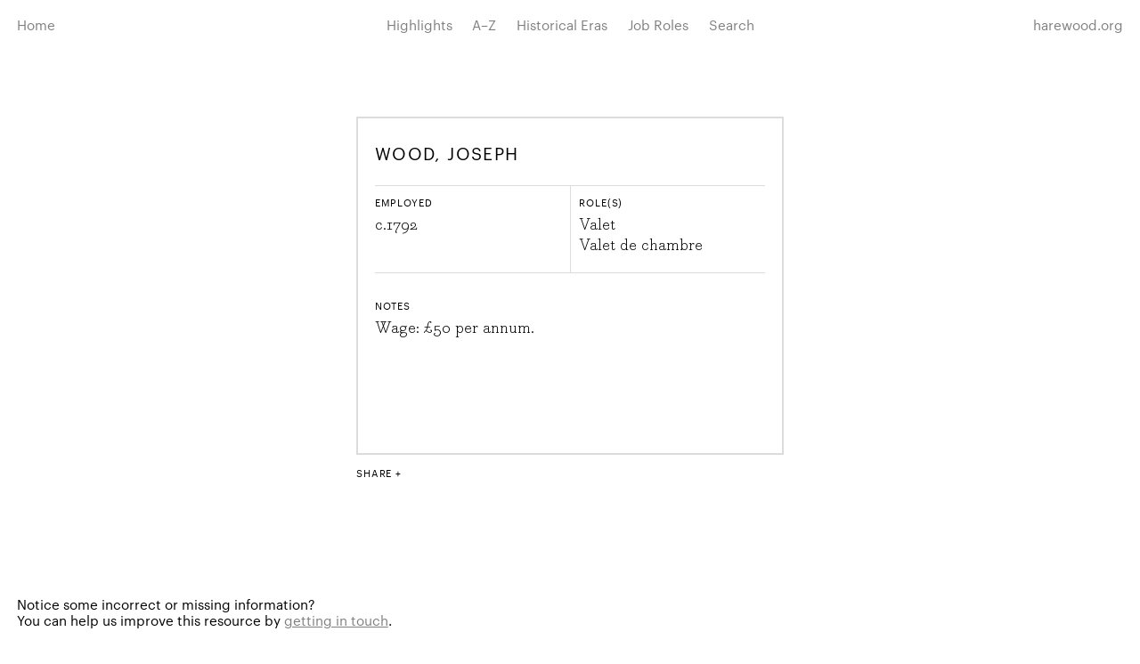

--- FILE ---
content_type: text/html; charset=UTF-8
request_url: https://servants.harewood.org/wood-joseph/
body_size: 21308
content:

<!doctype html>
<html lang="en-GB" class="site-nav-not-visible">
<head>
  <meta charset="utf-8">
  <meta http-equiv="x-ua-compatible" content="ie=edge">
  <title>Wood, Joseph | Records | Harewood Servants Database</title>
  <meta name="viewport" content="width=device-width, initial-scale=1">

  <link rel='dns-prefetch' href='//s.w.org' />
		<script type="text/javascript">
			window._wpemojiSettings = {"baseUrl":"https:\/\/s.w.org\/images\/core\/emoji\/11\/72x72\/","ext":".png","svgUrl":"https:\/\/s.w.org\/images\/core\/emoji\/11\/svg\/","svgExt":".svg","source":{"concatemoji":"https:\/\/servants.harewood.org\/wp-includes\/js\/wp-emoji-release.min.js?ver=ae49e4e7e10a3114c205879e1bf70510"}};
			!function(e,a,t){var n,r,o,i=a.createElement("canvas"),p=i.getContext&&i.getContext("2d");function s(e,t){var a=String.fromCharCode;p.clearRect(0,0,i.width,i.height),p.fillText(a.apply(this,e),0,0);e=i.toDataURL();return p.clearRect(0,0,i.width,i.height),p.fillText(a.apply(this,t),0,0),e===i.toDataURL()}function c(e){var t=a.createElement("script");t.src=e,t.defer=t.type="text/javascript",a.getElementsByTagName("head")[0].appendChild(t)}for(o=Array("flag","emoji"),t.supports={everything:!0,everythingExceptFlag:!0},r=0;r<o.length;r++)t.supports[o[r]]=function(e){if(!p||!p.fillText)return!1;switch(p.textBaseline="top",p.font="600 32px Arial",e){case"flag":return s([55356,56826,55356,56819],[55356,56826,8203,55356,56819])?!1:!s([55356,57332,56128,56423,56128,56418,56128,56421,56128,56430,56128,56423,56128,56447],[55356,57332,8203,56128,56423,8203,56128,56418,8203,56128,56421,8203,56128,56430,8203,56128,56423,8203,56128,56447]);case"emoji":return!s([55358,56760,9792,65039],[55358,56760,8203,9792,65039])}return!1}(o[r]),t.supports.everything=t.supports.everything&&t.supports[o[r]],"flag"!==o[r]&&(t.supports.everythingExceptFlag=t.supports.everythingExceptFlag&&t.supports[o[r]]);t.supports.everythingExceptFlag=t.supports.everythingExceptFlag&&!t.supports.flag,t.DOMReady=!1,t.readyCallback=function(){t.DOMReady=!0},t.supports.everything||(n=function(){t.readyCallback()},a.addEventListener?(a.addEventListener("DOMContentLoaded",n,!1),e.addEventListener("load",n,!1)):(e.attachEvent("onload",n),a.attachEvent("onreadystatechange",function(){"complete"===a.readyState&&t.readyCallback()})),(n=t.source||{}).concatemoji?c(n.concatemoji):n.wpemoji&&n.twemoji&&(c(n.twemoji),c(n.wpemoji)))}(window,document,window._wpemojiSettings);
		</script>
		<style type="text/css">
img.wp-smiley,
img.emoji {
	display: inline !important;
	border: none !important;
	box-shadow: none !important;
	height: 1em !important;
	width: 1em !important;
	margin: 0 .07em !important;
	vertical-align: -0.1em !important;
	background: none !important;
	padding: 0 !important;
}
</style>
<link rel='stylesheet' id='hs_styles-css'  href='https://servants.harewood.org/wp-content/themes/harewood-servants/css/main.css?ver=ae49e4e7e10a3114c205879e1bf70510' type='text/css' media='all' />
<script type='text/javascript' src='https://servants.harewood.org/wp-content/themes/harewood-servants/js/vendor/modernizr.custom.37660.js?ver=2.8.3'></script>
<script type='text/javascript' src='https://servants.harewood.org/wp-includes/js/jquery/jquery.js?ver=1.12.4'></script>
<script type='text/javascript' src='https://servants.harewood.org/wp-includes/js/jquery/jquery-migrate.min.js?ver=1.4.1'></script>
<link rel='https://api.w.org/' href='https://servants.harewood.org/wp-json/' />
<link rel="canonical" href="https://servants.harewood.org/wood-joseph/" />
<link rel='shortlink' href='https://servants.harewood.org/?p=3776' />
<link rel="alternate" type="application/json+oembed" href="https://servants.harewood.org/wp-json/oembed/1.0/embed?url=https%3A%2F%2Fservants.harewood.org%2Fwood-joseph%2F" />
<link rel="alternate" type="text/xml+oembed" href="https://servants.harewood.org/wp-json/oembed/1.0/embed?url=https%3A%2F%2Fservants.harewood.org%2Fwood-joseph%2F&#038;format=xml" />
<script type="text/javascript">
(function(url){
	if(/(?:Chrome\/26\.0\.1410\.63 Safari\/537\.31|WordfenceTestMonBot)/.test(navigator.userAgent)){ return; }
	var addEvent = function(evt, handler) {
		if (window.addEventListener) {
			document.addEventListener(evt, handler, false);
		} else if (window.attachEvent) {
			document.attachEvent('on' + evt, handler);
		}
	};
	var removeEvent = function(evt, handler) {
		if (window.removeEventListener) {
			document.removeEventListener(evt, handler, false);
		} else if (window.detachEvent) {
			document.detachEvent('on' + evt, handler);
		}
	};
	var evts = 'contextmenu dblclick drag dragend dragenter dragleave dragover dragstart drop keydown keypress keyup mousedown mousemove mouseout mouseover mouseup mousewheel scroll'.split(' ');
	var logHuman = function() {
		if (window.wfLogHumanRan) { return; }
		window.wfLogHumanRan = true;
		var wfscr = document.createElement('script');
		wfscr.type = 'text/javascript';
		wfscr.async = true;
		wfscr.src = url + '&r=' + Math.random();
		(document.getElementsByTagName('head')[0]||document.getElementsByTagName('body')[0]).appendChild(wfscr);
		for (var i = 0; i < evts.length; i++) {
			removeEvent(evts[i], logHuman);
		}
	};
	for (var i = 0; i < evts.length; i++) {
		addEvent(evts[i], logHuman);
	}
})('//servants.harewood.org/?wordfence_lh=1&hid=5535B068C71DD0E6C1C7467AFD9164A7');
</script>    <meta property="og:title" content="Wood, Joseph" />
    <meta property="og:type" content="article" />
    <meta property="og:url" content="https://servants.harewood.org/wood-joseph/" />
    <meta property="og:site_name" content="Harewood Servants’ Database" />
    <meta property="article:publisher" content="http://www.facebook.com/harewoodhouse" />
    <meta name="twitter:card" content="summary" />
    <meta name="twitter:site" content="@HarewoodHouse" />
    <meta name="twitter:title" content="Wood, Joseph" />
    <meta name="twitter:domain" content="servants.harewood.org" />
    <meta itemprop="name" content="Wood, Joseph" />
              
  <!-- Google Tag Manager -->
  <script>(function(w,d,s,l,i){w[l]=w[l]||[];w[l].push({'gtm.start':
  new Date().getTime(),event:'gtm.js'});var f=d.getElementsByTagName(s)[0],
  j=d.createElement(s),dl=l!='dataLayer'?'&l='+l:'';j.async=true;j.src=
  'https://www.googletagmanager.com/gtm.js?id='+i+dl;f.parentNode.insertBefore(j,f);
  })(window,document,'script','dataLayer','GTM-NSTGVW9');</script>
  <!-- End Google Tag Manager -->

</head>
<body class="post-template-default single single-post postid-3776 single-format-standard">

  <!--[if lt IE 10]>
    <p class="browserupgrade">You are using an <strong>outdated</strong> browser. Please <a href="http://browsehappy.com/">upgrade your browser</a> to improve your experience.</p>
  <![endif]-->
  
  <div class="mask"></div>
  
  <header class="site-header">

    

<nav class="site-nav">

  <a class="site-nav__link site-nav__btn js-site-nav__btn" href="#">
    Menu
  </a>

  <ul class="site-nav__list">

    <li class="site-nav__item site-nav__item--home">
      <a class="site-nav__link" href="https://servants.harewood.org">
        Home
      </a>
    </li>

                  <li class="site-nav__item ">
        <a class="site-nav__link" href="https://servants.harewood.org/highlights/">
          Highlights        </a>
      </li>
    
            <li class="site-nav__item ">
      <a class="site-nav__link js-site-nav__link" href="#submenu-directory">
        A–Z
      </a>
      <ul id="submenu-directory" class="site-nav__subnav">
                            <li class="site-nav__item  site-nav__item--inline ">
            <a class="site-nav__link" href="https://servants.harewood.org/directory/a/">
              A            </a>
          </li>
                            <li class="site-nav__item  site-nav__item--inline ">
            <a class="site-nav__link" href="https://servants.harewood.org/directory/b/">
              B            </a>
          </li>
                            <li class="site-nav__item  site-nav__item--inline ">
            <a class="site-nav__link" href="https://servants.harewood.org/directory/c/">
              C            </a>
          </li>
                            <li class="site-nav__item  site-nav__item--inline ">
            <a class="site-nav__link" href="https://servants.harewood.org/directory/d/">
              D            </a>
          </li>
                            <li class="site-nav__item  site-nav__item--inline ">
            <a class="site-nav__link" href="https://servants.harewood.org/directory/e/">
              E            </a>
          </li>
                            <li class="site-nav__item  site-nav__item--inline ">
            <a class="site-nav__link" href="https://servants.harewood.org/directory/f/">
              F            </a>
          </li>
                            <li class="site-nav__item  site-nav__item--inline ">
            <a class="site-nav__link" href="https://servants.harewood.org/directory/g/">
              G            </a>
          </li>
                            <li class="site-nav__item  site-nav__item--inline ">
            <a class="site-nav__link" href="https://servants.harewood.org/directory/h/">
              H            </a>
          </li>
                            <li class="site-nav__item  site-nav__item--inline ">
            <a class="site-nav__link" href="https://servants.harewood.org/directory/i/">
              I            </a>
          </li>
                            <li class="site-nav__item  site-nav__item--inline ">
            <a class="site-nav__link" href="https://servants.harewood.org/directory/j/">
              J            </a>
          </li>
                            <li class="site-nav__item  site-nav__item--inline ">
            <a class="site-nav__link" href="https://servants.harewood.org/directory/k/">
              K            </a>
          </li>
                            <li class="site-nav__item  site-nav__item--inline ">
            <a class="site-nav__link" href="https://servants.harewood.org/directory/l/">
              L            </a>
          </li>
                            <li class="site-nav__item  site-nav__item--inline ">
            <a class="site-nav__link" href="https://servants.harewood.org/directory/m/">
              M            </a>
          </li>
                            <li class="site-nav__item  site-nav__item--inline ">
            <a class="site-nav__link" href="https://servants.harewood.org/directory/n/">
              N            </a>
          </li>
                            <li class="site-nav__item  site-nav__item--inline ">
            <a class="site-nav__link" href="https://servants.harewood.org/directory/o/">
              O            </a>
          </li>
                            <li class="site-nav__item  site-nav__item--inline ">
            <a class="site-nav__link" href="https://servants.harewood.org/directory/p/">
              P            </a>
          </li>
                            <li class="site-nav__item  site-nav__item--inline ">
            <a class="site-nav__link" href="https://servants.harewood.org/directory/q/">
              Q            </a>
          </li>
                            <li class="site-nav__item  site-nav__item--inline ">
            <a class="site-nav__link" href="https://servants.harewood.org/directory/r/">
              R            </a>
          </li>
                            <li class="site-nav__item  site-nav__item--inline ">
            <a class="site-nav__link" href="https://servants.harewood.org/directory/s/">
              S            </a>
          </li>
                            <li class="site-nav__item  site-nav__item--inline ">
            <a class="site-nav__link" href="https://servants.harewood.org/directory/t/">
              T            </a>
          </li>
                            <li class="site-nav__item  site-nav__item--inline ">
            <a class="site-nav__link" href="https://servants.harewood.org/directory/u/">
              U            </a>
          </li>
                            <li class="site-nav__item  site-nav__item--inline ">
            <a class="site-nav__link" href="https://servants.harewood.org/directory/v/">
              V            </a>
          </li>
                            <li class="site-nav__item  site-nav__item--inline ">
            <a class="site-nav__link" href="https://servants.harewood.org/directory/w/">
              W            </a>
          </li>
                            <li class="site-nav__item  site-nav__item--inline ">
            <a class="site-nav__link" href="https://servants.harewood.org/directory/x/">
              X            </a>
          </li>
                            <li class="site-nav__item  site-nav__item--inline ">
            <a class="site-nav__link" href="https://servants.harewood.org/directory/y/">
              Y            </a>
          </li>
                            <li class="site-nav__item  site-nav__item--inline ">
            <a class="site-nav__link" href="https://servants.harewood.org/directory/z/">
              Z            </a>
          </li>
              </ul>
    </li>

                    <li class="site-nav__item ">
      <a class="site-nav__link js-site-nav__link" href="#submenu-era">
        Historical Eras      </a>
      <ul id="submenu-era" class="site-nav__subnav">
        
                                      
            <li class="site-nav__item ">
              <a class="site-nav__link" href="https://servants.harewood.org/historical-era/georgian/">Georgian</a>
            </li>
            
                      
            <li class="site-nav__item ">
              <a class="site-nav__link" href="https://servants.harewood.org/historical-era/victorian/">Victorian</a>
            </li>
            
                      
            <li class="site-nav__item ">
              <a class="site-nav__link" href="https://servants.harewood.org/historical-era/edwardian/">Edwardian</a>
            </li>
            
                      
            <li class="site-nav__item ">
              <a class="site-nav__link" href="https://servants.harewood.org/historical-era/first-world-war/">First World War</a>
            </li>
            
                      
            <li class="site-nav__item ">
              <a class="site-nav__link" href="https://servants.harewood.org/historical-era/interwar/">Interwar</a>
            </li>
            
                      
            <li class="site-nav__item ">
              <a class="site-nav__link" href="https://servants.harewood.org/historical-era/second-world-war/">Second World War</a>
            </li>
            
                      
            <li class="site-nav__item ">
              <a class="site-nav__link" href="https://servants.harewood.org/historical-era/postwar/">Postwar</a>
            </li>
            
                  
      </ul>
    </li>
    
                    <li class="site-nav__item ">
      <a class="site-nav__link js-site-nav__link" href="#submenu-role">
        Job Roles      </a>
      <ul id="submenu-role" class="site-nav__subnav">
        
                                              
            
                          <li class="site-nav__item ">
                <a class="site-nav__link" href="https://servants.harewood.org/role/maid/">Maid</a>
              </li>
                        
                                  
            
                          <li class="site-nav__item ">
                <a class="site-nav__link" href="https://servants.harewood.org/role/estate-worker/">Estate Worker</a>
              </li>
                        
                                  
            
                          <li class="site-nav__item ">
                <a class="site-nav__link" href="https://servants.harewood.org/role/housemaid/">Housemaid</a>
              </li>
                        
                                  
            
                          <li class="site-nav__item ">
                <a class="site-nav__link" href="https://servants.harewood.org/role/gardener/">Gardener</a>
              </li>
                        
                                  
            
                          <li class="site-nav__item ">
                <a class="site-nav__link" href="https://servants.harewood.org/role/stable-worker/">Stable Worker</a>
              </li>
                        
                                  
            
                          <li class="site-nav__item ">
                <a class="site-nav__link" href="https://servants.harewood.org/role/kitchen-maid/">Kitchen Maid</a>
              </li>
                        
                                  
            
                          <li class="site-nav__item ">
                <a class="site-nav__link" href="https://servants.harewood.org/role/footman/">Footman</a>
              </li>
                        
                                  
            
                                                        <li class="site-nav__item ">
                  <a class="site-nav__link" href="https://servants.harewood.org/roles/">See all roles</a>
                </li>
                                      
                                      
      </ul>
    </li>
    
                  <li class="site-nav__item ">
        <a class="site-nav__link" href="https://servants.harewood.org/search/">Search</a>
      </li>
      
    
    <li class="site-nav__item site-nav__item--url">
      <a class="site-nav__link" href="http://harewood.org">
        harewood.org
      </a>
    </li>
  </ul>

</nav>


  </header>

<div class="wrapper">
  
            <div class="deck">
        <div class="deck__card deck__card--single">
          

<div class="card ">
  
  <h2 class="card__heading">
    Wood, Joseph  </h2>
  
      <div class="card__details">
      
      <div class="card__column">
        <h4 class="card__subheading">Employed</h4>
        <p class="card__text no-margin-bottom">
          <span class="circa">c.</span>1792        </p>
      </div>

      <div class="card__column">
        <h4 class="card__subheading">Role(s)</h4>
        <ul class="card__list"><li><a href="https://servants.harewood.org/role/valet/">Valet</a></li><li><a href="https://servants.harewood.org/role/valet-de-chambre/">Valet de chambre</a></li></ul>      </div>
      
    </div>

            
          
      <h4 class="card__subheading">
        Notes
      </h4>

      <p class="card__text">
        
                              Wage: £50 per annum.                           
      </p>
    
    
</div>
          

  <div class="share">
    <a class="share__link js-share-btn" href="#">Share</a>
    <ul class="share__list">

      <li class="share__list-item">
        <a target="_blank" 
          data-share="facebook" 
          data-title="Wood, Joseph" 
          data-link="https://servants.harewood.org/wood-joseph/" 
          data-description="" 
                    href="https://www.facebook.com/sharer/sharer.php?u=https://servants.harewood.org/wood-joseph/" 
          >Facebook</a>
      </li>
      <li class="share__list-item">
        <a target="_blank" 
          data-share="twitter" 
          data-title="Wood, Joseph" 
          data-link="https://servants.harewood.org/wood-joseph/" 
          href="https://twitter.com/intent/tweet?url=https%3A%2F%2Fservants.harewood.org%2Fwood-joseph%2F&text=Wood%2C+Joseph&via=HarwoodHouse">Twitter</a>
      </li>
            <li class="share__list-item">
        <a target="_blank" 
          data-share="googleplus" 
          data-title="Wood, Joseph" 
          data-link="https://servants.harewood.org/wood-joseph/" 
          href="https://plus.google.com/share?url=https%3A%2F%2Fservants.harewood.org%2Fwood-joseph%2F">Google+</a>
      </li>

    </ul>
  </div>

        </div>
      </div>

            
      
</div>



  <footer class="site-footer">
    
    <p>
      Notice some incorrect or missing information? <br class="collapsing-break">
      You can help us improve this resource by <span id="e751035962">[javascript protected email address]</span><script type="text/javascript">/*<![CDATA[*/eval("var a=\"h9.DWRvTQEtx2nqOugFBK+37-crLHVZ5dCM8f4aP_m6Up0zj@XlNYeowJGkybSAsi1I\";var b=a.split(\"\").sort().join(\"\");var c=\"k060UUm.6n@mk0swwp.wkj\";var d=\"\";for(var e=0;e<c.length;e++)d+=b.charAt(a.indexOf(c.charAt(e)));document.getElementById(\"e751035962\").innerHTML=\"<a href=\\\"mailto:\"+d+\"?subject=Servants’ Database suggestion\\\">getting in touch</a>\"")/*]]>*/</script>.
    </p>

                      
    <p>
      &copy; 2026&nbsp; <a class="nowrap" href="http://harewood.org">Harewood House</a>&nbsp; <a class="nowrap" href="https://servants.harewood.org/terms-and-conditions/">Terms &#038; Conditions</a>    </p>
    
  </footer>


<script type='text/javascript' src='https://servants.harewood.org/wp-content/themes/harewood-servants/js/build/production.min.js?ver=ae49e4e7e10a3114c205879e1bf70510'></script>
<script type='text/javascript' src='https://servants.harewood.org/wp-includes/js/wp-embed.min.js?ver=ae49e4e7e10a3114c205879e1bf70510'></script>
</body>
</html>
